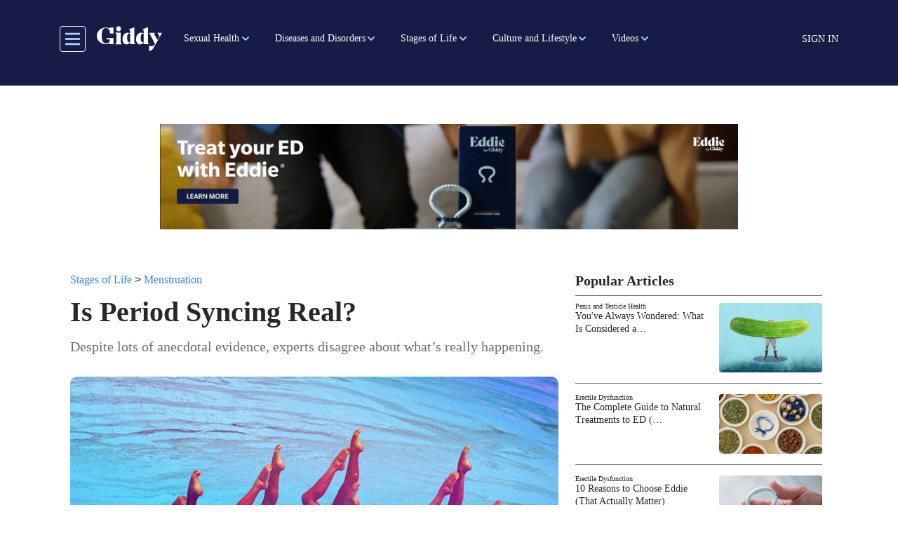

--- FILE ---
content_type: image/svg+xml
request_url: https://getmegiddy.com/themes/themag_st/assets/images/giddy/SearchEyeglass.svg
body_size: 445
content:
<svg width="51" height="51" viewBox="0 0 51 51" fill="none" xmlns="http://www.w3.org/2000/svg">
<path d="M37.396 32.8894H35.0327L34.1951 32.0822C37.7849 27.8965 39.6397 22.186 38.6225 16.1168C37.2165 7.80519 30.2762 1.16788 21.8999 0.151359C9.2457 -1.40332 -1.40415 9.24028 0.151448 21.887C1.16857 30.2584 7.80977 37.1947 16.1262 38.5999C22.199 39.6164 27.9129 37.7628 32.101 34.175L32.9087 35.0122V37.3741L45.6227 50.0806C46.8493 51.3065 48.8536 51.3065 50.0801 50.0806C51.3066 48.8548 51.3066 46.8517 50.0801 45.6259L37.396 32.8894ZM19.4468 32.8894C11.9979 32.8894 5.98493 26.88 5.98493 19.4354C5.98493 11.9909 11.9979 5.98143 19.4468 5.98143C26.8957 5.98143 32.9087 11.9909 32.9087 19.4354C32.9087 26.88 26.8957 32.8894 19.4468 32.8894Z" fill="#161C45"/>
</svg>
